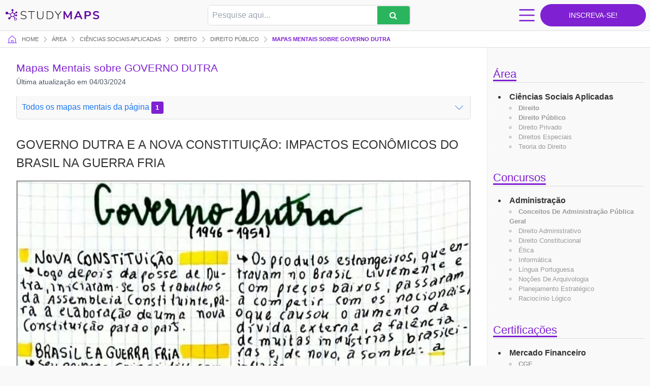

--- FILE ---
content_type: text/html; charset=utf-8
request_url: https://www.google.com/recaptcha/api2/aframe
body_size: 222
content:
<!DOCTYPE HTML><html><head><meta http-equiv="content-type" content="text/html; charset=UTF-8"></head><body><script nonce="W7qBEUsZyvdUADEkogn7TQ">/** Anti-fraud and anti-abuse applications only. See google.com/recaptcha */ try{var clients={'sodar':'https://pagead2.googlesyndication.com/pagead/sodar?'};window.addEventListener("message",function(a){try{if(a.source===window.parent){var b=JSON.parse(a.data);var c=clients[b['id']];if(c){var d=document.createElement('img');d.src=c+b['params']+'&rc='+(localStorage.getItem("rc::a")?sessionStorage.getItem("rc::b"):"");window.document.body.appendChild(d);sessionStorage.setItem("rc::e",parseInt(sessionStorage.getItem("rc::e")||0)+1);localStorage.setItem("rc::h",'1762637918946');}}}catch(b){}});window.parent.postMessage("_grecaptcha_ready", "*");}catch(b){}</script></body></html>

--- FILE ---
content_type: image/svg+xml
request_url: https://studymaps.com.br/wp-content/themes/studymaps/assets/dist/frontend/img/svg/chevron-right.svg
body_size: -9
content:
<svg xmlns:xlink="http://www.w3.org/1999/xlink" xmlns="http://www.w3.org/2000/svg" width="12" height="22" viewBox="0 0 12 22" fill="none">
<path d="M1 1L11 11L1 21" stroke="#DDDDDD" stroke-width="2" stroke-linecap="round" stroke-linejoin="round"/>
</svg>

--- FILE ---
content_type: application/javascript; charset=utf-8
request_url: https://fundingchoicesmessages.google.com/f/AGSKWxUlB6lIjwKB9uCmZouRwnAwt3cKc4XzixbYhSFEpA9Mjsb6c466nB8s3dogjJQvMUwEGtGpNpI4-6VLxsdAun0HMGaAriRmVIdu5swn1SkoZxeQFKTt79L5VUtCr9zFAJkv5zlXPpM2wLKUCgiV5FEMSjdBNyQha1vh7E1p-MIIshDY5gzI2mHTSuvS/_-ad-link-/disabled_adBlock./pub/js/ad./ads/contextual_/pcOfficialAdTags;
body_size: -1282
content:
window['2dde4fbf-e236-4bca-a50c-3781917bf1a5'] = true;

--- FILE ---
content_type: image/svg+xml
request_url: https://studymaps.com.br/wp-content/themes/studymaps/assets/dist/frontend/img/svg/icon-home.svg
body_size: 390
content:
<svg width="18" height="15" viewBox="0 0 18 15" fill="none" xmlns="http://www.w3.org/2000/svg">
<path d="M17.4 13.7999H16.2V6.86556C16.2 6.69946 16.1656 6.53517 16.0988 6.38308C16.0321 6.23099 15.9345 6.09441 15.8123 5.98198L9.81225 0.320502C9.80932 0.317943 9.80656 0.315186 9.804 0.312251C9.58309 0.111334 9.29522 0 8.99663 0C8.69803 0 8.41016 0.111334 8.18925 0.312251L8.181 0.320502L2.18775 5.98198C2.0655 6.09441 1.96791 6.23099 1.90117 6.38308C1.83442 6.53517 1.79997 6.69946 1.8 6.86556V13.7999H0.6C0.44087 13.7999 0.288258 13.8631 0.175736 13.9756C0.0632141 14.0882 0 14.2408 0 14.3999C0 14.5591 0.0632141 14.7117 0.175736 14.8242C0.288258 14.9368 0.44087 15 0.6 15H17.4C17.5591 15 17.7117 14.9368 17.8243 14.8242C17.9368 14.7117 18 14.5591 18 14.3999C18 14.2408 17.9368 14.0882 17.8243 13.9756C17.7117 13.8631 17.5591 13.7999 17.4 13.7999ZM3 6.86556L3.00825 6.85806L9 1.19883L14.9925 6.85656L15.0008 6.86406V13.7999H11.4V10.1996C11.4 9.8813 11.2736 9.57605 11.0485 9.35099C10.8235 9.12593 10.5183 8.99949 10.2 8.99949H7.8C7.48174 8.99949 7.17652 9.12593 6.95147 9.35099C6.72643 9.57605 6.6 9.8813 6.6 10.1996V13.7999H3V6.86556ZM10.2 13.7999H7.8V10.1996H10.2V13.7999Z" fill="#9747FF"/>
</svg>


--- FILE ---
content_type: application/javascript
request_url: https://script.joinads.me/myad15250.js
body_size: 282
content:
   import * as joinads from "https://script.joinads.me/core.116.min.js";

    window.wrapper = new JoinAds({
        fnetwork: "22878956807",
        cnetwork: "22878956807",
        network: "22878956807",
        date: "20241129",id_domain: 15250,
        domain: "studymaps.com.br",
        subdomain: "Studymaps",
        analytics_id: "G-0SD9ZB261S",
        meta_conversion: "",
        ad_networks: [],
        title: "Ads",
        push: 0,
        lazy_load: {
            fetch_margin_percent: 0.5,
            render_margin_percent: 0.5,
            mobile_scaling: 1.2
        },
        ad_insert: {
			main: "body",
			anchor_position: "TOP",
			after_rebid: 0,
			exclude_from: [
    "/contato/",
    "/politicas/",
    "/envie-seu-mapa-mental/"
],
			anchor_exclude_from: null,
			anchor_include_in: null,
			fixed_exclude_from: null,
			fixed_include_in: null,
			interstitial_exclude_from: null,
			interstitial_include_in: null,
			insert_header: ["Interstitial"],
			
			inserts: [
    {
        "insert_before": []
    },
    {
        "insert_after": []
    }
]
		}
    }, {
    "price_rules": []
});

    window.wrapper.init();

--- FILE ---
content_type: image/svg+xml
request_url: https://studymaps.com.br/wp-content/themes/studymaps/assets/dist/frontend/img/svg/icon-hamburger.svg
body_size: 250
content:
<svg width="25" height="18" viewBox="0 0 25 18" fill="none" xmlns="http://www.w3.org/2000/svg">
<path d="M24.877 9C24.877 9.26522 24.7721 9.51957 24.5854 9.70711C24.3987 9.89464 24.1454 10 23.8814 10H1.97803C1.71398 10 1.46074 9.89464 1.27403 9.70711C1.08732 9.51957 0.982422 9.26522 0.982422 9C0.982422 8.73478 1.08732 8.48043 1.27403 8.29289C1.46074 8.10536 1.71398 8 1.97803 8H23.8814C24.1454 8 24.3987 8.10536 24.5854 8.29289C24.7721 8.48043 24.877 8.73478 24.877 9ZM1.97803 2H23.8814C24.1454 2 24.3987 1.89464 24.5854 1.70711C24.7721 1.51957 24.877 1.26522 24.877 1C24.877 0.734784 24.7721 0.48043 24.5854 0.292893C24.3987 0.105357 24.1454 0 23.8814 0H1.97803C1.71398 0 1.46074 0.105357 1.27403 0.292893C1.08732 0.48043 0.982422 0.734784 0.982422 1C0.982422 1.26522 1.08732 1.51957 1.27403 1.70711C1.46074 1.89464 1.71398 2 1.97803 2ZM23.8814 16H1.97803C1.71398 16 1.46074 16.1054 1.27403 16.2929C1.08732 16.4804 0.982422 16.7348 0.982422 17C0.982422 17.2652 1.08732 17.5196 1.27403 17.7071C1.46074 17.8946 1.71398 18 1.97803 18H23.8814C24.1454 18 24.3987 17.8946 24.5854 17.7071C24.7721 17.5196 24.877 17.2652 24.877 17C24.877 16.7348 24.7721 16.4804 24.5854 16.2929C24.3987 16.1054 24.1454 16 23.8814 16Z" fill="#7f20d2"/>
</svg>


--- FILE ---
content_type: image/svg+xml
request_url: https://studymaps.com.br/wp-content/themes/studymaps/assets/dist/frontend/img/logo-white-bg.svg
body_size: 1526
content:
<?xml version="1.0" encoding="utf-8"?>
<!-- Generator: Adobe Illustrator 25.2.3, SVG Export Plug-In . SVG Version: 6.00 Build 0)  -->
<svg version="1.1" id="Camada_1" xmlns="http://www.w3.org/2000/svg" xmlns:xlink="http://www.w3.org/1999/xlink" x="0px" y="0px"
	 viewBox="0 0 219 33" style="enable-background:new 0 0 219 33;" xml:space="preserve">
<style type="text/css">
	.st0{fill:none;}
	.st1{fill:#222222;}
	.st2{fill:#5E019F;}
</style>
<rect y="0" class="st0" width="219" height="33"/>
<path class="st1" d="M43.8,25.6c-1.3,0-2.6-0.2-3.8-0.6c-1.1-0.3-2.1-0.9-3-1.6l0.6-1.3c1.7,1.5,3.9,2.2,6.2,2.1
	c1.3,0.1,2.6-0.3,3.7-1c0.8-0.6,1.3-1.5,1.2-2.5c0-0.8-0.3-1.5-0.9-2c-0.9-0.6-1.9-1-3-1.1L42.3,17c-1.4-0.2-2.6-0.8-3.7-1.7
	c-0.8-0.8-1.3-1.9-1.2-3.1c0-1,0.3-2,0.8-2.8c0.6-0.8,1.4-1.5,2.3-1.9c1.1-0.5,2.2-0.7,3.4-0.7c2.3-0.1,4.5,0.7,6.1,2.3l-0.6,1.3
	c-0.7-0.7-1.6-1.2-2.5-1.6C46,8.4,45,8.3,44,8.3c-1.2-0.1-2.5,0.3-3.5,1c-1.6,1-2,3.2-0.9,4.7c0.1,0.1,0.1,0.2,0.2,0.3
	c0.8,0.6,1.7,1,2.7,1.2l2.7,0.5c1.4,0.2,2.7,0.8,3.9,1.6c0.9,0.8,1.3,1.9,1.3,3c0,0.9-0.3,1.8-0.8,2.6C49,24,48.2,24.6,47.3,25
	C46.2,25.5,45,25.7,43.8,25.6z"/>
<path class="st1" d="M60.6,25.4V8.5h-6.8V7.1h15.3v1.4h-6.9v16.9H60.6z"/>
<path class="st1" d="M81.2,25.6c-2,0.2-3.9-0.5-5.3-1.9c-1.3-1.5-2-3.5-1.8-5.5V7.1h1.6v11.1c0,4,1.9,6,5.6,6.1s5.6-2,5.6-6V7.1h1.6
	v11.2c0.1,2-0.5,4-1.8,5.5C85.2,25.1,83.2,25.8,81.2,25.6z"/>
<path class="st1" d="M95.7,25.4V7.1h5.9c2.5-0.2,4.9,0.7,6.8,2.3c1.6,1.6,2.4,3.8,2.4,6.8s-0.8,5.3-2.4,6.8
	c-1.9,1.7-4.3,2.5-6.8,2.4H95.7z M97.2,24h4.2c5,0,7.6-2.6,7.6-7.8s-2.5-7.8-7.6-7.8h-4.2V24z"/>
<path class="st1" d="M120.6,25.4v-8.8l-7-9.6h1.9l6,8.1l6-8.1h1.8l-7,9.6v8.8L120.6,25.4z"/>
<path class="st2" d="M133.7,25.4V7.1h2.8l6.5,12l6.5-12h2.7v18.4h-3V13.1l-5.2,9.6h-2l-5.3-9.5v12.3L133.7,25.4z"/>
<path class="st2" d="M156.9,25.4L165.2,7h2.8l8.3,18.4h-3.4l-1.8-4.2h-9l-1.8,4.2L156.9,25.4z M166.5,10.7l-3.3,7.8h6.7L166.5,10.7z
	"/>
<path class="st2" d="M180.9,25.4V7.1h8c1.7-0.1,3.4,0.4,4.7,1.5c1.1,1.1,1.7,2.6,1.6,4.2c0.1,1.6-0.5,3.1-1.7,4.2
	c-1.3,1.1-3,1.6-4.7,1.5h-4.6v6.9H180.9z M184.2,15.9h4.1c2.4,0,3.6-1,3.6-3.1s-1.2-3.1-3.6-3.1h-4.1V15.9z"/>
<path class="st2" d="M206.8,25.7c-1.4,0-2.7-0.2-4-0.6c-1.1-0.3-2.2-0.8-3.1-1.5l1-2.6c0.9,0.6,1.8,1.1,2.8,1.4
	c1.1,0.3,2.2,0.5,3.3,0.5c1,0.1,2.1-0.2,3-0.7c0.6-0.4,0.9-1.1,0.9-1.8c0-0.6-0.2-1.1-0.7-1.4c-0.7-0.4-1.5-0.7-2.3-0.9l-2.9-0.6
	c-3.3-0.7-4.9-2.4-4.9-5c0-1.1,0.3-2.1,0.9-3c0.6-0.9,1.5-1.6,2.5-2c1.2-0.5,2.4-0.7,3.7-0.7c1.2,0,2.4,0.2,3.5,0.6
	c1,0.3,1.9,0.9,2.7,1.6l-1,2.5c-1.5-1.2-3.4-1.9-5.3-1.8c-1-0.1-2,0.2-2.8,0.8c-0.7,0.5-1,1.2-1,2c0,0.6,0.2,1.1,0.6,1.5
	c0.6,0.5,1.3,0.8,2.1,0.9l2.8,0.6c1.4,0.2,2.7,0.8,3.8,1.7c0.8,0.8,1.3,1.9,1.2,3.1c0,2.2-1.4,4.1-3.4,4.8
	C209.1,25.5,208,25.7,206.8,25.7L206.8,25.7z"/>
<g>
	<circle class="st2" cx="18.9" cy="4.7" r="2.4"/>
	<circle class="st2" cx="6.3" cy="11.4" r="3"/>
	<circle class="st2" cx="27.8" cy="10" r="2.1"/>
	<circle class="st2" cx="27.3" cy="16.8" r="2.1"/>
	<path class="st2" d="M25.6,22.3c-1.7,0-3.1,1.4-3.1,3.1s1.4,3.1,3.1,3.1s3.1-1.4,3.1-3.1l0,0C28.6,23.7,27.3,22.3,25.6,22.3
		C25.6,22.3,25.6,22.3,25.6,22.3z M25.6,27.3c-1,0-1.9-0.9-1.9-1.9s0.9-1.9,1.9-1.9s1.9,0.9,1.9,1.9l0,0
		C27.5,26.5,26.6,27.3,25.6,27.3L25.6,27.3z"/>
	<circle class="st2" cx="11.8" cy="23.6" r="2.5"/>
	<rect x="18.2" y="6.7" class="st2" width="1.6" height="3.8"/>
	<rect x="10.7" y="10.3" transform="matrix(0.2924 -0.9563 0.9563 0.2924 -4.4479 20.3569)" class="st2" width="1.6" height="5.7"/>
	<rect x="22.8" y="11.1" transform="matrix(0.8746 -0.4848 0.4848 0.8746 -2.6531 13.4561)" class="st2" width="3.8" height="1.6"/>
	<rect x="23.9" y="15.2" transform="matrix(0.1736 -0.9848 0.9848 0.1736 4.3741 37.6935)" class="st2" width="1.6" height="2.1"/>
	<rect x="22.1" y="18.7" transform="matrix(0.8387 -0.5446 0.5446 0.8387 -7.7626 15.8884)" class="st2" width="1.6" height="4.7"/>
	<rect x="12.3" y="19.8" transform="matrix(0.682 -0.7314 0.7314 0.682 -10.4278 17.1951)" class="st2" width="4.5" height="1.6"/>
	<path class="st2" d="M18.9,10.1c-2.8,0-5.2,2.3-5.2,5.1s2.3,5.2,5.1,5.2s5.2-2.3,5.2-5.1c0,0,0,0,0,0
		C24.1,12.4,21.8,10.1,18.9,10.1z M18.9,19c-2.1,0-3.7-1.7-3.7-3.7c0-2.1,1.7-3.7,3.7-3.7c2.1,0,3.7,1.7,3.7,3.7c0,0,0,0,0,0
		C22.7,17.3,21,19,18.9,19C19,19,18.9,19,18.9,19L18.9,19z"/>
</g>
</svg>
